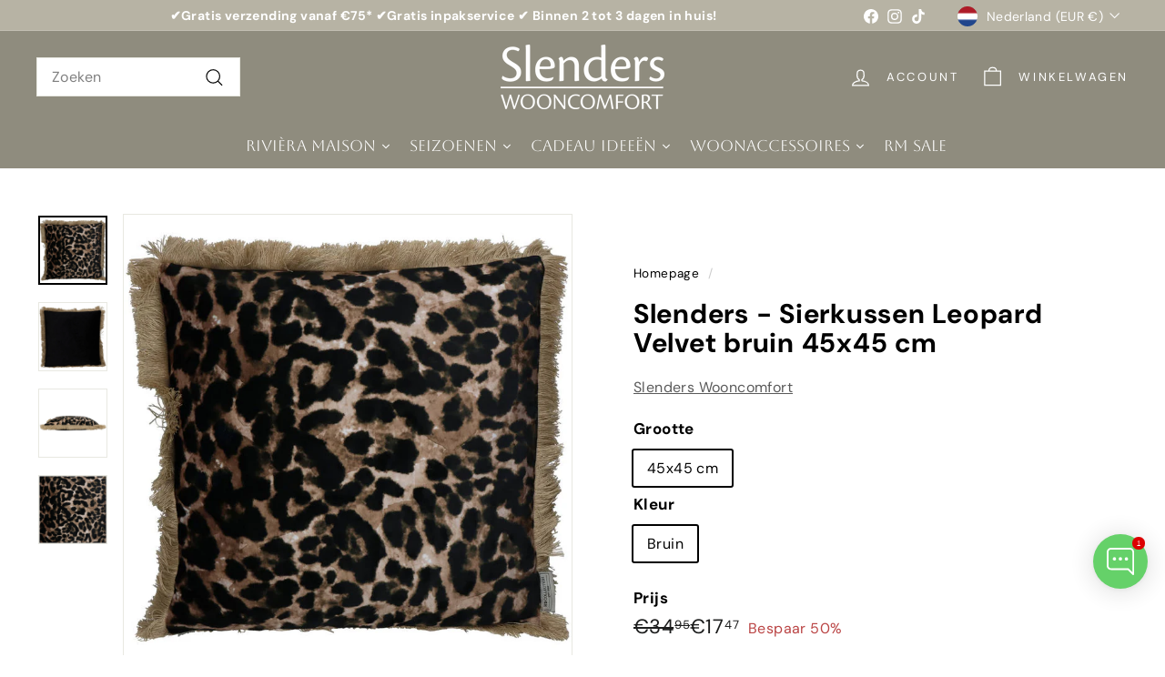

--- FILE ---
content_type: text/javascript
request_url: https://slenderswooncomfort.nl/cdn/shop/t/40/assets/section-header.js?v=18369522156731752591728552555
body_size: 551
content:
import{config}from"@archetype-themes/scripts/config";import HeaderCart from"@archetype-themes/scripts/modules/cart-drawer";import{debounce,sizeDrawer}from"@archetype-themes/scripts/helpers/utils";import{EVENTS,publish,subscribe}from"@archetype-themes/utils/pubsub";class HeaderSection extends HTMLElement{constructor(){super(),this.namespace=".header",this.headerFooter=this.querySelector("#MobileNavFooter"),this.footerMenus=document.querySelector("#FooterMenus"),this.sectionID=this.getAttribute("data-section-id"),this.detailsEl=this.querySelectorAll('[data-section-type="header"] details[data-hover="true"]'),this.openTrigger=this.querySelector(".mobile-nav-trigger"),this.isMobileNavOpen=!1,this.searchTrigger=this.querySelector(".js-search-header"),this.inlineSearchContainer=this.querySelector(".site-header__search-container"),this.boundDocumentClick=this.handleDocumentClick.bind(this),this.init(),document.dispatchEvent(new CustomEvent("header-section:loaded",{detail:{sectionID:this.sectionID},bubbles:!0}))}init(){this.openTrigger.addEventListener("click",()=>{this.isMobileNavOpen?(publish(EVENTS.mobileNavClose),this.openTrigger.classList.remove("is-active"),this.isMobileNavOpen=!1):(publish(EVENTS.mobileNavOpen),this.isMobileNavOpen=!0,this.openTrigger.classList.add("is-active"))}),subscribe(EVENTS.mobileNavClosed,()=>{this.openTrigger.classList.remove("is-active"),this.isMobileNavOpen=!1}),this.searchTrigger.addEventListener("click",this.openInlineSearch.bind(this)),Shopify&&Shopify.designMode&&setTimeout(function(){window.dispatchEvent(new Event("resize"))},500),this.hoverMenu(),document.body.classList.contains("template-cart")||new HeaderCart,config.bpSmall&&this.cloneFooter(),window.addEventListener("resize",debounce(300,sizeDrawer))}hoverMenu(){this.detailsEl.forEach(detail=>{const summary=detail.querySelector("summary"),summaryLink=summary.dataset.link;summary.addEventListener("click",e=>{e.preventDefault(),detail.hasAttribute("open")?window.location.href=summaryLink:(detail.setAttribute("open",""),detail.setAttribute("aria-expanded","true"))}),detail.addEventListener("focusout",e=>{detail.contains(e.relatedTarget)||(detail.removeAttribute("open"),detail.setAttribute("aria-expanded","false"))}),detail.addEventListener("keydown",e=>{e.key==="Escape"&&detail.hasAttribute("open")&&(detail.removeAttribute("open"),detail.setAttribute("aria-expanded","false"),summary.focus())}),detail.addEventListener("mouseover",()=>{detail.hasAttribute("open")||(detail.setAttribute("open",""),detail.setAttribute("aria-expanded","true"))}),detail.addEventListener("mouseleave",()=>{detail.hasAttribute("open")&&(detail.removeAttribute("open"),detail.setAttribute("aria-expanded","false"))})})}cloneFooter(){if(!this.headerFooter)return;const clone=this.footerMenus.cloneNode(!0);clone.id="",this.headerFooter.appendChild(clone);const localizationForm=this.headerFooter.querySelector(".multi-selectors");localizationForm&&localizationForm.querySelectorAll("[data-disclosure-toggle]").forEach(el=>{const controls=el.getAttribute("aria-controls"),describedby=el.getAttribute("aria-describedby");el.setAttribute("aria-controls",controls+"-header"),el.setAttribute("aria-describedby",describedby+"-header");const list=document.getElementById(controls);list&&(list.id=controls+"-header");const label=document.getElementById(describedby);label&&(label.id=describedby+"-header")})}openInlineSearch(evt){evt.preventDefault(),evt.stopImmediatePropagation(),this.querySelector(".site-header__search-container").classList.add("is-active"),publish(EVENTS.predictiveSearchOpen,{detail:{context:"header"}}),this.enableCloseListeners()}enableCloseListeners(){setTimeout(()=>{document.addEventListener("click",this.boundDocumentClick)},0),this.searchCloseAllUnsubscribe=subscribe(EVENTS.predictiveSearchCloseAll,()=>{this.searchCloseAllUnsubscribe(),this.close()})}handleDocumentClick(evt){this.close(evt)}close(evt){if(evt&&evt.target.closest){if(evt.target.closest(".site-header__element--sub"))return;if(evt.target.closest("#SearchResultsWrapper"))return;if(evt.target.closest(".site-header__search-container"))return}publish(EVENTS.predictiveSearchClose),document.activeElement.blur(),this.inlineSearchContainer&&this.inlineSearchContainer.classList.remove("is-active"),document.removeEventListener("click",this.boundDocumentClick)}}customElements.define("header-section",HeaderSection);
//# sourceMappingURL=/cdn/shop/t/40/assets/section-header.js.map?v=18369522156731752591728552555


--- FILE ---
content_type: text/javascript
request_url: https://slenderswooncomfort.nl/cdn/shop/t/40/assets/pubsub.js?v=133006050037748302171728552555
body_size: -562
content:
export function subscribe(eventName,callback){let cb=event=>callback(event);return document.addEventListener(eventName,cb),function(){document.removeEventListener(eventName,cb)}}export function publish(eventName,options){document.dispatchEvent(new CustomEvent(eventName,options))}export const EVENTS={variantChange:"variant:change",ajaxProductError:"ajaxProduct:error",ajaxProductAdded:"ajaxProduct:added",mobileNavOpen:"mobileNav:open",mobileNavClose:"mobileNav:close",mobileNavClosed:"mobileNav:closed",predictiveSearchOpen:"predictiveSearch:open",predictiveSearchClose:"predictiveSearch:close",predictiveSearchCloseAll:"predictiveSearch:close-all",headerStickyCheck:"headerSticky:check",headerOverlayDisable:"headerOverlay:disable",headerOverlayRemoveClass:"headerOverlay:remove-class"};
//# sourceMappingURL=/cdn/shop/t/40/assets/pubsub.js.map?v=133006050037748302171728552555


--- FILE ---
content_type: text/javascript
request_url: https://slenderswooncomfort.nl/cdn/shop/t/40/assets/section-collection-header.js?v=40131443076822210851728552555
body_size: -477
content:
import{config}from"@archetype-themes/scripts/config";import{EVENTS,publish}from"@archetype-themes/utils/pubsub";let hasLoadedBefore=!1;class CollectionHeader extends HTMLElement{constructor(){super(),this.namespace=".collection-header";var heroImageContainer=this.querySelector(".collection-hero");heroImageContainer?(hasLoadedBefore&&this.checkIfNeedReload(),heroImageContainer.classList.remove("loading","loading--delayed"),heroImageContainer.classList.add("loaded")):config.overlayHeader&&publish(EVENTS.headerOverlayDisable),hasLoadedBefore=!0}checkIfNeedReload(){if(Shopify.designMode&&config.overlayHeader){var header=document.querySelector(".header-wrapper");header.classList.contains("header-wrapper--overlay")||location.reload()}}}customElements.define("section-collection-header",CollectionHeader);
//# sourceMappingURL=/cdn/shop/t/40/assets/section-collection-header.js.map?v=40131443076822210851728552555
